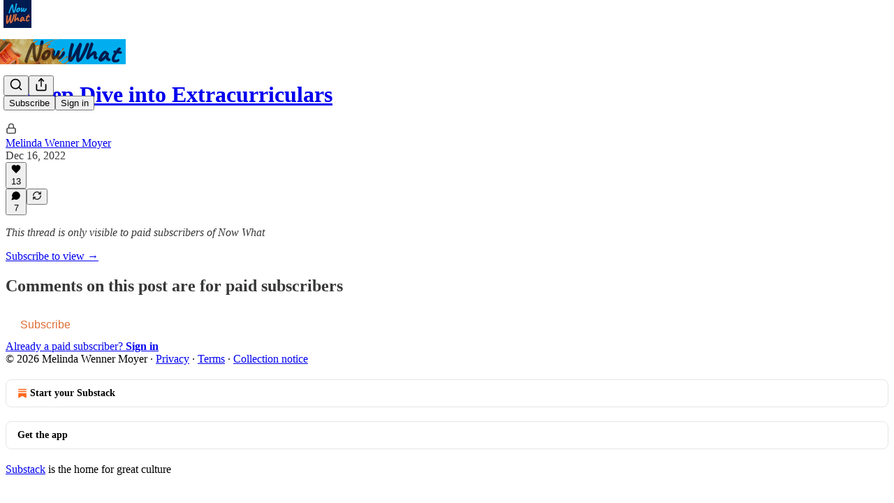

--- FILE ---
content_type: application/javascript
request_url: https://substackcdn.com/bundle/static/js/9966.35a13fe5.js
body_size: 4885
content:
"use strict";(self.webpackChunksubstack=self.webpackChunksubstack||[]).push([["9966"],{32810:function(e,r,i){i.d(r,{A:()=>l});let l={unreadDot:"unreadDot-O7Wu_7"}},38914:function(e,r,i){i.d(r,{L:()=>v});var l=i(69277),t=i(70408),a=i(32641),n=i(4006),o=i(69576),C=i(32485),d=i.n(C),s=i(48309),c=i(97731);let p=e=>{var{size:r=24,fill:i="var(--color-fg-primary)"}=e,o=(0,a._)(e,["size","fill"]);return(0,n.FD)(c.A,(0,t._)((0,l._)({},o),{name:"AppleCalendarIcon",svgParams:{viewBox:"0 0 20 20"},width:r,height:r,fill:i,children:[(0,n.FD)("g",{clipPath:"url(#clip1_9537_10495)",children:[(0,n.Y)("rect",{width:"20",height:"20",rx:"5",fill:"white",stroke:"black",strokeOpacity:"0.2",strokeWidth:"1"}),(0,n.Y)("rect",{width:"20",height:"6",fill:"#EB5757"}),(0,n.Y)("path",{d:"M7.1547 4.57476C7.00384 4.57476 6.86847 4.55321 6.74859 4.5101C6.62871 4.46835 6.52634 4.40773 6.44148 4.32826C6.35796 4.24879 6.29263 4.15383 6.24549 4.04337C6.19969 3.93157 6.17477 3.80698 6.17073 3.66959V3.65342H6.76273V3.66554C6.76677 3.73963 6.78361 3.80563 6.81324 3.86355C6.84422 3.92147 6.88733 3.96659 6.94255 3.99892C6.99913 4.03125 7.06715 4.04741 7.14662 4.04741C7.27593 4.04741 7.37359 4.00902 7.43959 3.93225C7.50694 3.85547 7.54061 3.74434 7.54061 3.59887V1.58446H8.1508V3.60291C8.1508 3.80765 8.11173 3.98276 8.03361 4.12823C7.95548 4.27236 7.84166 4.38281 7.69215 4.45959C7.54398 4.53637 7.36483 4.57476 7.1547 4.57476ZM10.0141 4.57476C9.76495 4.57476 9.54876 4.52963 9.36557 4.43939C9.18373 4.34914 9.0423 4.2232 8.94127 4.06156C8.84159 3.89992 8.79176 3.71067 8.79176 3.4938V1.58446H9.40194V3.43925C9.40194 3.56452 9.42551 3.67363 9.47266 3.76657C9.52115 3.85816 9.59052 3.92955 9.68076 3.98074C9.77236 4.03192 9.88349 4.05752 10.0141 4.05752C10.1448 4.05752 10.2553 4.03192 10.3455 3.98074C10.4371 3.92955 10.5065 3.85816 10.5536 3.76657C10.6008 3.67363 10.6243 3.56452 10.6243 3.43925V1.58446H11.2345V3.4938C11.2345 3.70932 11.1847 3.89857 11.085 4.06156C10.9867 4.2232 10.8459 4.34914 10.6627 4.43939C10.4809 4.52963 10.2647 4.57476 10.0141 4.57476ZM11.8755 4.5V1.58446H12.4857V3.9969H13.7828V4.5H11.8755Z",fill:"white"}),(0,n.Y)("path",{d:"M6.81737 17V8.87373H6.74184L4.39397 10.504V9.5976L6.81737 7.91696H7.67343V17H6.81737ZM10.6144 17L14.8129 8.75413V8.68489H9.77727V7.91696H15.6879V8.71637L11.5272 17H10.6144Z",fill:"#363737"})]}),(0,n.Y)("defs",{children:(0,n.Y)("clipPath",{id:"clip1_9537_10495",children:(0,n.Y)("rect",{width:"20",height:"20",rx:"5",fill:"white"})})})," "]}))},h=e=>{var{size:r=24}=e,i=(0,a._)(e,["size"]);return(0,n.FD)(c.A,(0,t._)((0,l._)({},i),{name:"GoogleCalendarIcon",svgParams:{viewBox:"0 0 20 20"},width:r,height:r,children:[(0,n.Y)("path",{d:"M16 4V16H4V4H16Z",fill:"white"}),(0,n.Y)("path",{d:"M18.4925 0H15.2412V4.71125H19.9987V1.32845C20 1.32845 19.7636 0.128477 18.4925 0Z",fill:"#1967D2"}),(0,n.Y)("path",{d:"M19.9999 4.71143H15.2424V15.2465H19.9999V4.71143Z",fill:"#FBBC05"}),(0,n.Y)("path",{d:"M20.0058 15.255H15.2424V19.9779L20.0058 15.255Z",fill:"#EA4335"}),(0,n.Y)("path",{d:"M4.65039 15.2463V19.9897H15.231L15.2427 15.2463H4.65039Z",fill:"#34A853"}),(0,n.Y)("path",{d:"M0 15.2463V18.5443C0.0426274 19.6146 1.20002 19.9897 1.20002 19.9897H4.65026V15.2463H0Z",fill:"#188038"}),(0,n.Y)("path",{d:"M4.65026 4.71125H15.2425V0H1.33437C1.33437 0 0.0852548 0.128477 0 1.45564V15.2464H4.65026V4.71125Z",fill:"#4285F4"}),(0,n.Y)("path",{d:"M8.11551 13.114C7.87318 13.114 7.6395 13.0824 7.41448 13.0193C7.19523 12.9562 6.99329 12.8615 6.80865 12.7352C6.62402 12.6032 6.45958 12.4397 6.31534 12.2446C6.17686 12.0495 6.07012 11.8228 5.99512 11.5645L7.05964 11.1428C7.13465 11.4297 7.26158 11.6478 7.44044 11.797C7.61931 11.9404 7.84433 12.0122 8.11551 12.0122C8.23667 12.0122 8.35207 11.9949 8.46169 11.9605C8.57132 11.9203 8.66652 11.8658 8.7473 11.797C8.82807 11.7281 8.89154 11.6478 8.9377 11.5559C8.98963 11.4584 9.01559 11.3493 9.01559 11.2288C9.01559 10.9763 8.92039 10.7784 8.72999 10.6349C8.54535 10.4914 8.2886 10.4197 7.95972 10.4197H7.4491V9.39534H7.91645C8.03185 9.39534 8.14436 9.381 8.25398 9.3523C8.36361 9.32361 8.45881 9.28057 8.53959 9.22318C8.62613 9.16006 8.69248 9.08259 8.73864 8.99077C8.79057 8.89321 8.81653 8.78131 8.81653 8.65506C8.81653 8.45994 8.7473 8.30213 8.60882 8.18162C8.47035 8.05537 8.28283 7.99225 8.04627 7.99225C7.7924 7.99225 7.59623 8.06111 7.45775 8.19884C7.32505 8.33083 7.23273 8.48003 7.1808 8.64645L6.14225 8.22466C6.19417 8.08119 6.27207 7.93486 6.37592 7.78566C6.47978 7.63071 6.6096 7.49298 6.76538 7.37247C6.92693 7.24622 7.11445 7.1458 7.32793 7.07119C7.54142 6.99085 7.78663 6.95068 8.06358 6.95068C8.3463 6.95068 8.60305 6.99085 8.83384 7.07119C9.0704 7.15154 9.27235 7.26344 9.43967 7.40691C9.60699 7.54463 9.73681 7.71105 9.82913 7.90617C9.92144 8.09554 9.9676 8.30213 9.9676 8.52594C9.9676 8.6981 9.94452 8.85304 9.89837 8.99077C9.85798 9.1285 9.80316 9.25188 9.73393 9.36091C9.66469 9.46994 9.58391 9.56463 9.4916 9.64497C9.40505 9.71958 9.31562 9.77983 9.2233 9.82574V9.8946C9.50025 10.0036 9.72816 10.1787 9.90702 10.4197C10.0917 10.6607 10.184 10.9649 10.184 11.3321C10.184 11.5904 10.1349 11.8285 10.0368 12.0466C9.93875 12.2589 9.79739 12.4454 9.61276 12.6061C9.4339 12.7668 9.21753 12.8902 8.96366 12.9763C8.70979 13.0681 8.42707 13.114 8.11551 13.114Z",fill:"#4285F4"}),(0,n.Y)("path",{d:"M12.2507 12.9763V8.41404L11.2035 8.85304L10.7881 7.89756L12.5277 7.08841H13.3845V12.9763H12.2507Z",fill:"#4285F4"})]}))},f=e=>{var{size:r=24,fill:i="var(--color-fg-primary)"}=e,o=(0,a._)(e,["size","fill"]);return(0,n.FD)(c.A,(0,t._)((0,l._)({},o),{name:"OfficeIcon",svgParams:{viewBox:"0 0 20 20"},width:r,height:r,fill:i,children:[(0,n.Y)("path",{d:"M8.311 0.466309L8.20886 0.528086C8.04641 0.626359 7.89336 0.736236 7.75055 0.856295L8.04514 0.649081H10.5455L11 4.09091L8.72727 6.36364L6.45455 7.94336V9.76495C6.45455 11.0372 7.1195 12.217 8.20791 12.8758L10.6005 14.324L5.54545 17.2728H4.5705L2.75335 16.1729C1.66494 15.5141 1 14.3343 1 13.062V6.93664C1 5.66395 1.66536 4.48386 2.75433 3.82518L8.20886 0.525849C8.24268 0.505404 8.27673 0.485559 8.311 0.466309Z",fill:"url(#paint0_radial_9536_10275)"}),(0,n.Y)("path",{d:"M8.311 0.466309L8.20886 0.528086C8.04641 0.626359 7.89336 0.736236 7.75055 0.856295L8.04514 0.649081H10.5455L11 4.09091L8.72727 6.36364L6.45455 7.94336V9.76495C6.45455 11.0372 7.1195 12.217 8.20791 12.8758L10.6005 14.324L5.54545 17.2728H4.5705L2.75335 16.1729C1.66494 15.5141 1 14.3343 1 13.062V6.93664C1 5.66395 1.66536 4.48386 2.75433 3.82518L8.20886 0.525849C8.24268 0.505404 8.27673 0.485559 8.311 0.466309Z",fill:"url(#paint1_linear_9536_10275)"}),(0,n.Y)("path",{d:"M13.7271 7.72729V9.7638C13.7271 11.0361 13.0622 12.2158 11.9738 12.8747L6.51923 16.1763C5.40341 16.8517 4.01509 16.8761 2.87964 16.2494L8.20773 19.4746C9.36528 20.1752 10.8162 20.1752 11.9738 19.4746L17.4283 16.1729C18.5167 15.5141 19.1816 14.3343 19.1816 13.062V11.5909L18.7271 10.9091L13.7271 7.72729Z",fill:"url(#paint2_radial_9536_10275)"}),(0,n.Y)("path",{d:"M13.7271 7.72729V9.7638C13.7271 11.0361 13.0622 12.2158 11.9738 12.8747L6.51923 16.1763C5.40341 16.8517 4.01509 16.8761 2.87964 16.2494L8.20773 19.4746C9.36528 20.1752 10.8162 20.1752 11.9738 19.4746L17.4283 16.1729C18.5167 15.5141 19.1816 14.3343 19.1816 13.062V11.5909L18.7271 10.9091L13.7271 7.72729Z",fill:"url(#paint3_linear_9536_10275)"}),(0,n.Y)("path",{d:"M17.4273 3.82523L11.9728 0.525898C10.8515 -0.152316 9.4553 -0.173325 8.31703 0.462866L8.20866 0.528412C7.11971 1.1871 6.45435 2.36717 6.45435 3.63986V7.95073L8.20866 6.88954C9.36576 6.18968 10.8157 6.18968 11.9728 6.88954L17.4273 10.1889C18.4822 10.827 19.1396 11.9544 19.1797 13.1812C19.181 13.1416 19.1816 13.1019 19.1816 13.0621V6.93668C19.1816 5.664 18.5163 4.48391 17.4273 3.82523Z",fill:"url(#paint4_radial_9536_10275)"}),(0,n.Y)("path",{d:"M17.4273 3.82523L11.9728 0.525898C10.8515 -0.152316 9.4553 -0.173325 8.31703 0.462866L8.20866 0.528412C7.11971 1.1871 6.45435 2.36717 6.45435 3.63986V7.95073L8.20866 6.88954C9.36576 6.18968 10.8157 6.18968 11.9728 6.88954L17.4273 10.1889C18.4822 10.827 19.1396 11.9544 19.1797 13.1812C19.181 13.1416 19.1816 13.1019 19.1816 13.0621V6.93668C19.1816 5.664 18.5163 4.48391 17.4273 3.82523Z",fill:"url(#paint5_linear_9536_10275)"}),(0,n.FD)("defs",{children:[(0,n.FD)("radialGradient",{id:"paint0_radial_9536_10275",cx:"0",cy:"0",r:"1",gradientUnits:"userSpaceOnUse",gradientTransform:"translate(7.09936 3.9265) rotate(110.528) scale(15.1662 26.453)",children:[(0,n.Y)("stop",{offset:"0.06441","stop-color":"#AE7FE2"}),(0,n.Y)("stop",{offset:"1","stop-color":"#0078D4"})]}),(0,n.FD)("linearGradient",{id:"paint1_linear_9536_10275",x1:"7.14177",y1:"16.3039",x2:"4.97786",y2:"12.5612",gradientUnits:"userSpaceOnUse",children:[(0,n.Y)("stop",{"stop-color":"#114A8B"}),(0,n.Y)("stop",{offset:"1","stop-color":"#0078D4"})]}),(0,n.FD)("radialGradient",{id:"paint2_radial_9536_10275",cx:"0",cy:"0",r:"1",gradientUnits:"userSpaceOnUse",gradientTransform:"translate(3.92255 15.6142) rotate(-8.36717) scale(14.1138 9.32309)",children:[(0,n.Y)("stop",{offset:"0.133928","stop-color":"#D59DFF"}),(0,n.Y)("stop",{offset:"1","stop-color":"#5E438F"})]}),(0,n.FD)("linearGradient",{id:"paint3_linear_9536_10275",x1:"17.5256",y1:"10.6258",x2:"15.2068",y2:"13.9507",gradientUnits:"userSpaceOnUse",children:[(0,n.Y)("stop",{"stop-color":"#493474"}),(0,n.Y)("stop",{offset:"1","stop-color":"#8C66BA","stop-opacity":"0"})]}),(0,n.FD)("radialGradient",{id:"paint4_radial_9536_10275",cx:"0",cy:"0",r:"1",gradientUnits:"userSpaceOnUse",gradientTransform:"translate(17.8431 11.1383) rotate(-165.772) scale(11.3285 19.0705)",children:[(0,n.Y)("stop",{offset:"0.0584996","stop-color":"#50E6FF"}),(0,n.Y)("stop",{offset:"1","stop-color":"#436DCD"})]}),(0,n.FD)("linearGradient",{id:"paint5_linear_9536_10275",x1:"6.89789",y1:"0.480339",x2:"10.312",y2:"0.480339",gradientUnits:"userSpaceOnUse",children:[(0,n.Y)("stop",{"stop-color":"#2D3F80"}),(0,n.Y)("stop",{offset:"1","stop-color":"#436DCD","stop-opacity":"0"})]})]})]}))},_=e=>{var{size:r=24}=e,i=(0,a._)(e,["size"]);return(0,n.Y)(c.A,(0,t._)((0,l._)({},i),{name:"OutlookIcon",svgParams:{viewBox:"0 0 20 20"},width:r,height:r,children:(0,n.Y)("path",{fillRule:"evenodd",clipRule:"evenodd",d:"M0 2.2303L11.7307 0.00341797L11.6899 19.9967L0 17.6126V2.2303ZM4.15939 12.6129C3.27225 11.5923 3.02501 9.98864 3.44968 8.65652C4.04014 6.80412 5.5381 6.17808 6.79174 6.60687C7.50727 6.85272 8.14427 7.44446 8.48458 8.35064C8.64747 8.78516 8.73473 9.28256 8.74055 9.78854C8.75218 10.6976 8.43223 11.7667 7.79814 12.5128C6.82373 13.6563 5.17161 13.7735 4.1623 12.6129H4.15939ZM5.07272 11.6438C4.63642 11.0063 4.51716 10.0058 4.72368 9.17393C5.01163 8.01904 5.74753 7.62741 6.36126 7.89612C6.71321 8.05049 7.02443 8.41925 7.19023 8.98526C7.26876 9.25683 7.31239 9.56557 7.3153 9.88287C7.32112 10.4489 7.16405 11.1178 6.85282 11.5838C6.3758 12.2984 5.56719 12.3699 5.07272 11.6467V11.6438ZM12.4956 4.21705H19.3048C19.6859 4.21705 19.9971 4.52293 19.9971 4.89741V5.14325L14.6451 8.69082C14.5753 8.73656 14.4037 8.86806 14.2612 8.95668C14.0518 9.09103 14.0372 9.0653 13.8162 8.94238C13.4759 8.75657 12.8883 8.36208 12.4927 8.09337V4.21705H12.4956ZM20 6.71836V13.8764C20 14.4481 19.523 14.9198 18.9383 14.9198H12.4956V9.6256C12.8825 9.87716 13.3973 10.2088 13.7144 10.4003C13.9703 10.5547 14.0169 10.6261 14.3019 10.4632C14.4328 10.3889 14.5608 10.2917 14.6481 10.2345L20 6.72122V6.71836Z",fill:"#0072C6"})}))},L=e=>{var{size:r=24,fill:i="var(--color-fg-primary)"}=e,o=(0,a._)(e,["size","fill"]);return(0,n.Y)(c.A,(0,t._)((0,l._)({},o),{name:"YahooIcon",svgParams:{viewBox:"0 0 20 20"},width:r,height:r,fill:i,stroke:"none",children:(0,n.Y)("path",{stroke:"none",d:"M0 5.38194H3.81438L6.03548 11.1344L8.28546 5.38194H11.999L6.40709 19H2.66943L4.20023 15.3914L0.000118122 5.38194H0ZM16.3235 9.97836H12.164L15.8558 1L20 1.00018L16.3235 9.97836ZM13.2536 10.8377C14.5298 10.8377 15.5644 11.885 15.5644 13.1768C15.5644 14.4686 14.5298 15.516 13.2536 15.516C11.9775 15.516 10.9432 14.4686 10.9432 13.1768C10.9432 11.885 11.9777 10.8377 13.2536 10.8377Z"})}))};var Y=i(84605),V=i(89490),u=i(35369),H=i(88774),g=i(11510);let D={iconWrapper:"iconWrapper-IUG8Om"};function v(e){var{className:r,children:i,event:C,menuProps:c,handleClick:V}=e,v=(0,a._)(e,["className","children","event","menuProps","handleClick"]);let{iString:Z}=(0,Y.GO)(),k=(0,g.Iu)(),w={title:Z("New event"),description:Z("Description"),location:"https://www.substack.com",duration:[1,"hour"],allDay:!1,busy:!1,start:new Date},F=(0,l._)({},w,C);return(0,n.FD)(H.W1,(0,t._)((0,l._)({trigger:(0,n.Y)(u.$n,(0,t._)((0,l._)({priority:"secondary-outline",className:d()(r,D.addToCalendarButton)},v),{children:null!=i?i:Z("Add to calendar")}))},c),{children:[(0,n.FD)(H.H9,{isFirst:!0,children:[(0,n.Y)(H.Dr,{leading:(0,n.Y)(M,{children:(0,n.Y)(h,{size:20})}),href:(0,o.q7)(F),target:"_blank",rel:"noopener noreferrer",onClick:()=>null==V?void 0:V("google"),children:Z("Google")}),(0,n.Y)(H.Dr,{leading:(0,n.Y)(M,{children:(0,n.Y)(p,{size:20})}),href:(0,o.KB)(F),onClick:()=>null==V?void 0:V("apple"),children:Z("Apple")}),(0,n.Y)(H.Dr,{leading:(0,n.Y)(M,{children:(0,n.Y)(_,{size:20})}),href:k?(0,o.ej)(F):(0,o.En)(F),target:"_blank",rel:"noopener noreferrer",onClick:()=>null==V?void 0:V("outlook"),children:Z("Outlook")}),(0,n.Y)(H.Dr,{leading:(0,n.Y)(M,{children:(0,n.Y)(f,{size:20})}),href:k?(0,o.Lf)(F):(0,o.ni)(F),target:"_blank",rel:"noopener noreferrer",onClick:()=>null==V?void 0:V("office365"),children:Z("Office 365")}),(0,n.Y)(H.Dr,{leading:(0,n.Y)(M,{children:(0,n.Y)(L,{size:20})}),href:(0,o.fM)(F),target:"_blank",rel:"noopener noreferrer",onClick:()=>null==V?void 0:V("yahoo"),children:Z("Yahoo")})]}),(0,n.Y)(H.H9,{children:(0,n.Y)(H.Dr,{leading:(0,n.Y)(s.A,{}),href:(0,o.KB)(F),onClick:()=>null==V?void 0:V("ics"),children:Z("Download .ics")})})]}))}let M=(0,V.I4)({className:D.iconWrapper})}}]);